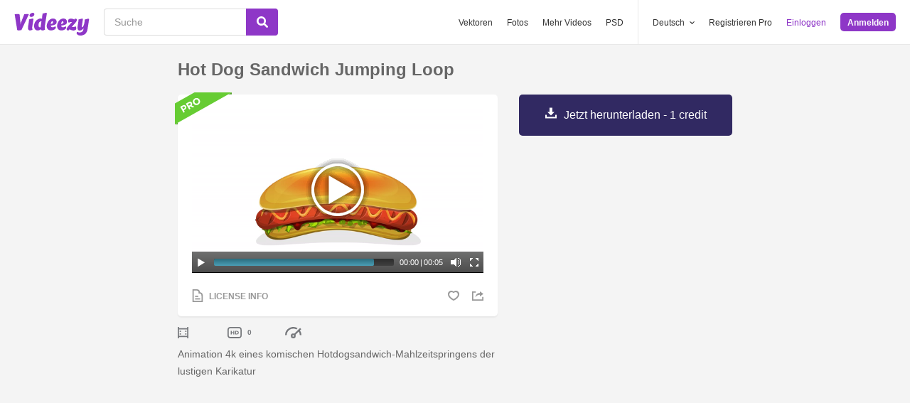

--- FILE ---
content_type: image/svg+xml
request_url: https://static.videezy.com/assets/premium/pro-corner-ribbon-3-7163e5b4bd647ce05359fdf0fd86d76e.svg
body_size: 23761
content:
<?xml version="1.0" encoding="utf-8"?>
<!-- Generator: Adobe Illustrator 21.1.0, SVG Export Plug-In . SVG Version: 6.00 Build 0)  -->
<!DOCTYPE svg PUBLIC "-//W3C//DTD SVG 1.1 Basic//EN" "http://www.w3.org/Graphics/SVG/1.1/DTD/svg11-basic.dtd" [
	<!ENTITY ns_extend "http://ns.adobe.com/Extensibility/1.0/">
	<!ENTITY ns_ai "http://ns.adobe.com/AdobeIllustrator/10.0/">
	<!ENTITY ns_graphs "http://ns.adobe.com/Graphs/1.0/">
	<!ENTITY ns_vars "http://ns.adobe.com/Variables/1.0/">
	<!ENTITY ns_imrep "http://ns.adobe.com/ImageReplacement/1.0/">
	<!ENTITY ns_sfw "http://ns.adobe.com/SaveForWeb/1.0/">
	<!ENTITY ns_custom "http://ns.adobe.com/GenericCustomNamespace/1.0/">
	<!ENTITY ns_adobe_xpath "http://ns.adobe.com/XPath/1.0/">
]>
<svg version="1.1" baseProfile="basic" id="Layer_1" xmlns:x="&ns_extend;" xmlns:i="&ns_ai;" xmlns:graph="&ns_graphs;"
	 xmlns="http://www.w3.org/2000/svg" xmlns:xlink="http://www.w3.org/1999/xlink" x="0px" y="0px" viewBox="0 0 60 34"
	 xml:space="preserve">
<style type="text/css">
	.st0{fill:#549E2A;}
	.st1{fill:#66CC33;}
	.st2{fill:#FFFFFF;}
</style>
<switch>
	<foreignObject requiredExtensions="&ns_ai;" x="0" y="0" width="1" height="1">
		<i:pgfRef  xlink:href="#adobe_illustrator_pgf">
		</i:pgfRef>
	</foreignObject>
	<g i:extraneous="self">
		<polygon class="st0" points="0,33.9861984 0,33.9999924 2.9849854,33.9999924 2.9849854,32.2860031 2.9849854,32.2750168 
			2.9849854,32.2709885 		"/>
		<polygon class="st0" points="60,2.1343467 60,0 56.1598129,2.1343467 		"/>
		<rect x="75.9753113" y="-0.125" class="st1" width="0.0080032" height="0.586"/>
		<polygon class="st1" points="0,11.7000122 0,34 3.0336719,32.2709961 60,0 20.6546288,0 		"/>
		<g>
			<path class="st2" d="M9.1251221,21.5722656l-3.5263672-6.2338867l2.546875-1.440918
				c0.7333984-0.4150391,1.4267578-0.5449219,2.0791016-0.3925781c0.6533203,0.1533203,1.1621094,0.5532227,1.5273438,1.1992188
				l0.0097656,0.0170898c0.1982422,0.3510742,0.3125,0.7036133,0.3408203,1.0581055
				c0.0283203,0.3554688-0.0214844,0.6875-0.1503906,0.9970703c-0.1279297,0.3105469-0.3173828,0.5986328-0.5673828,0.8637695
				c-0.25,0.265625-0.5507812,0.4980469-0.9042969,0.6982422l-1.0429688,0.590332l1.0566406,1.8691406L9.1251221,21.5722656z
				 M8.7462158,17.7070312l1.0859375-0.6142578c0.3369141-0.1904297,0.5517578-0.4287109,0.6464844-0.7148438
				c0.0947266-0.2856445,0.0644531-0.5644531-0.0898438-0.8398438l-0.0097656-0.0166016
				c-0.1699219-0.2998047-0.3994141-0.4755859-0.6884766-0.5273438c-0.2900391-0.0517578-0.6083984,0.0209961-0.9560547,0.2177734
				l-1.0605469,0.5996094L8.7462158,17.7070312z"/>
			<path class="st2" d="M15.0714111,18.2080078l-3.5263672-6.2333984l2.8496094-1.6123047
				c0.7890625-0.4462891,1.5146484-0.5771484,2.1777344-0.3945312c0.5576172,0.1533203,1.0039062,0.5258789,1.3369141,1.1157227
				l0.0126953,0.0224609c0.2734375,0.4824219,0.3828125,0.9536133,0.3271484,1.4125977s-0.2470703,0.8828125-0.5761719,1.2705078
				l2.7841797,1.3720703l-1.6035156,0.9077148l-2.46875-1.2495117l-0.0175781,0.0097656l-1.0605469,0.6000977l1.1337891,2.0043945
				L15.0714111,18.2080078z M14.6290283,14.2299805l1.390625-0.7866211c0.3300781-0.1875,0.5429688-0.4125977,0.6376953-0.6782227
				c0.0947266-0.2651367,0.0673828-0.5297852-0.0820312-0.7954102l-0.0107422-0.0175781
				c-0.1621094-0.2880859-0.3828125-0.4541016-0.6572266-0.4980469c-0.2763672-0.0439453-0.5830078,0.0292969-0.921875,0.2216797
				l-1.3652344,0.7719727L14.6290283,14.2299805z"/>
			<path class="st2" d="M19.4786377,11.6245117l-0.0107422-0.0175781c-0.2470703-0.4379883-0.3994141-0.9018555-0.4560547-1.3911133
				c-0.0585938-0.4902344-0.0234375-0.9619141,0.1015625-1.4155273c0.1259766-0.4536133,0.3486328-0.8823242,0.6669922-1.2856445
				c0.3183594-0.4052734,0.7119141-0.7392578,1.1826172-1.0048828c0.625-0.3540039,1.2724609-0.53125,1.9423828-0.53125
				s1.2832031,0.1640625,1.8398438,0.4941406c0.5576172,0.328125,1.0019531,0.7861328,1.3330078,1.3720703l0.0097656,0.0166016
				c0.2480469,0.4375,0.3994141,0.9018555,0.4550781,1.3925781c0.0566406,0.4912109,0.0214844,0.9628906-0.1054688,1.4169922
				c-0.1259766,0.4541016-0.3466797,0.8828125-0.6650391,1.2880859c-0.3173828,0.4052734-0.7109375,0.7412109-1.1806641,1.0068359
				c-0.46875,0.265625-0.9589844,0.4316406-1.4667969,0.496582c-0.5078125,0.065918-0.9863281,0.0356445-1.4365234-0.090332
				c-0.4501953-0.1254883-0.8681641-0.3398438-1.2568359-0.640625
				C20.0430908,12.4316406,19.725708,12.0615234,19.4786377,11.6245117z M20.8985596,10.7978516
				c0.1992188,0.3535156,0.4638672,0.6347656,0.7929688,0.8427734c0.3271484,0.2080078,0.6865234,0.3193359,1.0771484,0.3339844
				c0.3916016,0.0146484,0.7666016-0.0800781,1.125-0.2832031c0.3603516-0.203125,0.6337891-0.4746094,0.8232422-0.8134766
				c0.1894531-0.3378906,0.2783203-0.6992188,0.2666016-1.0830078c-0.0107422-0.3847656-0.1142578-0.7529297-0.3154297-1.1064453
				l-0.0097656-0.0175781c-0.3066406-0.5419922-0.7470703-0.9018555-1.3203125-1.0810547
				c-0.5732422-0.1787109-1.1328125-0.1132812-1.6777344,0.1943359c-0.3583984,0.203125-0.6328125,0.4736328-0.8212891,0.8095703
				s-0.2773438,0.6953125-0.2666016,1.0800781s0.1162109,0.753418,0.3164062,1.1069336L20.8985596,10.7978516z"/>
		</g>
	</g>
</switch>
<i:pgf  id="adobe_illustrator_pgf">
	<![CDATA[
	eJzdfedi4jq36H0B3gGSkEBormCTSg3pJKSRRihOwoQAMTB7z/lxn/0uyU02rsCc75w7szcDlqwl
La0uLSkaqTdShd6oI6XYNBUORaMlWWpPR3I+jJ+GjweD2WQqo0ex63iYzqUpqFQ4FlpqxTtJnvRH
w3yYodM0Lqyit2ONz/Y/w/D1rCMN4uFYHJ7f9KcDCUrG8ijVHclDSU7J/U5nNEwx6cnvj7gGHFor
t6dQk6YydA7+C9NMnhPDhXNUoz383Z5M+v+FyrOswMKz4mg27PWHH8XRv/kwBa+Fc9kwx0NJrX8t
TczFaYrKZUWKY8SskOOhcppiKVEUGAY+KD6c49OiSFMUJ3KswOVyYY5L0zxv1IBmy6Pu7FsaTuvy
qCtNJqXRYCRP8uHSn/YwfN7+gJJ2uCkNBqN/wsVBu/sVAoTxrWp/IAFuvtvTMM0iTBWOaaZVnPUH
vYvZd0cCrLFMFj1mW7jJ2wm0Bc2i7+hxrnX8DU8a0nQKwwGACNvXR0WyGwgB6G/s6Vr66OOZA3y+
xNVm5dH4uy1/TXwgImutAYgw1VCavJG+xwOYLoxdVkjziBB4U0u2T9W3ASf4zRTL5QDxDFThcxRL
s+EUAz0QAT5F53IUxUAzWbJHQpilebJHtNKkMTnS7770Tz58MRpKygwU5GlDoRyOoyjlUym5ng0k
+XbYnwJm8BSIyhScj3rSAOrr71cHbYx5/Jc2PpUKN235Q5oCzY0GsynmCkGDAFN81v4jITrBrdG5
VhFmaAhwhlPobqv/3vqt8FLrY5pHVK/043IsDW9Gd3goQNocnc4JpnnigCsZEWiKE8K0gLsD9XhK
7yRtfKqQC4OpJA9h1jTofw9UZdhrqTJC6pHgeAwOAdPwkgNyrgOBX8p9QEweCCAHdJHjSCpQ+OBI
7vcMNsgxYUH5wFORBpyjPzQtMpQI3fX5RMR/clmaF2iO8fNEwRqQxBQGpc0r0yqdEyxKpc8bMC5A
Q2n0jehygiQWmnlg28HoQynTv+MSeH02VnCk0AiQcF3uD1GboQtcIrTqgxkUHcmj2fh4+D4KxRSB
fdYfSmGlLIwLQfriZ215+s9I/oKfxz2pbQijdLs/jrs22fiSpt1Pa6Pq08WbrbennyAfpWFvAm8r
z5SfKijc89+S8sy7vVJ7MOh/yO3xZ78bLsqzyWf4ZjQa6G3blOtwyDJchN70NQTESJdDZSzzMNUK
VnAgSJR3/ofC0t+xgwOF/1tgAGvKktEE/qn964Puuxijdv0zF+kA1McBevjfAeNO6oKhBoqvF77s
/IIfiFmRJRG+kdtdkCnwW6/jgxBBWI+hOrCmVSZ4ViCKfFN8uNLrQ98cYLnWafzTBhl11u/4EB+N
P9+d0aA/+TYmgHhSBznX7w6kxp/JVPr2bq0svYMYJKgXP60Mf0uD0ZggSaWeD1wM2sO2bBn8GcZw
GxSD0SCqKE0f3FpETPTeH/aAthqz/lQyJOToe4yM5TAY72MJj1qr2dAb5LFKJzRSKuWuqkSlBBlf
0z8DaRLKnA5H/wzxj3AeBjgcDcNg/sXDmYv2txROhjKNPhiVklaDCl+GSBODDj+0Q5r1RYUf/sCP
E/jyCx79gwyS8/DTCxXuweOHa1zxoRfKKHjaCYUzgHP419KLJ3jang2mL0G7ARDSOU7MMTSXhX85
McuDpZDNibTIMTmaz3KcwOEn4FNksxzDCyKfRRaHSNEcn6NFiqfZLK0Pp+B/bLTD2DDWYZoMnHtO
XL09AKNFwiOsd1Y8Jqs3gjH48F+hOS+l3g3Vi3pntT4FIa8zaI6czTlc4AqL0DFNKUWKWEDN/B/1
MTRkeejQuNpXzUUBN7cdirYy2m8gMvSr30XYaMt/lN8P52cX4IbYFu6EY/9+D4ZQnAJBCO70bCqB
NZVEVQuy3P7vaWIF7RO1up/gEcvSUKnDhDPHgBm9FH1M/yDphEpjm8NJa/L+zw5wbQMaH36Ya/5u
D2ZaVfR84lBvCByvVFM7MjH9+vv4dRw/7Tp+71FPBv2u5GfYyf+5szwXm8hcS+2B85j/+JnlP3Hv
If/VUaFIk8CyIC9pjs5SjNeo/un3pp9+RqZW/M+OjuXSNOM5U59S/+Nz6mdQWs3/7KisMTGP4f3r
S9z8pwcFIqYIjoTzMDqj6XT0fSa9T5XQjJ9Rzb/jX57+XWHYGM3kroSjwn7l4t/r0Ps//7tFM1bA
v9vy5H+wBv4PYqfTx0sPtA/kABIb0vQCo8EbQ2Tt/6z0iIH75tRlcnyDUfdL6vkZm1bz/w8DDGaq
3+4M/rfbYMEZPf/bN6ujqv9hKkbD684moLP+s5Ls79FhftJG4QzkdILo+I+rPo0voC//g7ryH0fL
tzRt92CKlu2HuGQ/1ntqUMIPlROVsZWswkbLzQVZahdwwHdealsYXKB5lrCvxbBAwwc2seujPlo1
bIVjeKWWNCk1YOX+ZDxo/zlvo8UoPISCPO2M2nIvjNTv7bDfhW5rQzE0J60Z8fXCtfJkbuXb3v/E
fbqWBjeja6U/uH/10aSPBoVLGXuvwbqS7rs92mKwH0+0Marxrot58tBqYLyrmEEdQn/C2hdikht3
Ry20Klsc/fvQVOs/nUu9/uw7bKxsv8yjtHBM02E9lIXXMMPq2qgkh+uyNJGmYQLvPKVhvnAshs+l
yWf4uj2ZSnL/v3A4kICmupSU6Y3L2XQ8m3q8o1GHXefO2sOPGVoGqY/GKKqO6vMMxwj6OyJa3lRo
qIu2A4SZ8IcsaSxmpV9Km5bv9uTLMlOT8chgDuVRe9BXxT+nAgQYsjrUrDbScbunmkI5TYP1xv20
znqF43BhNh3paJDM2g6NYSq3h5NxG0RD9w/0v98LT/R6nuPt6CIhy/Ms71yVJlHjWVfWDDwdHXiG
NDkS/hqCETiC6f1QVjx89dWr0T7QRnsqwZgkbJb77KuBAqJdMTxuj4GuJ/3v2aBtEBzt2JKFInDX
MFfIv6XwjfTvFC9itTv9QX+qMire4aQ3qJGvsgeqoc+hzhXE6hraIdGqDkYj+fL9fSKptMfxQk4j
NtvKR8YUcrxTs8ipr7a7UmH4MdDILcvQTg2j6kdm0nCpeU3MoW0ltEtHqSHQIpUGAcpTlMCwohAW
OI5OUzTPiSJNw4dVd1ibakzbumhVBy04IhPJRKAZUDPT9rCrsY+gSVCKoXlHjF2j2FXl36muIdHC
jVfnuu2BhZmtVW50fU7SsC1wT7TiWkWd0n0ODM0YOS6WyWVzbgRGQHDENO7K5bjd1fnArVlc2xfd
4poWwnXuBQ5dkZ0ghQoVftc1G0ipAdpgMwUW1hSVU6MlaTAwMa7eYpZosT2c9sOgHtqqfogpeysJ
Jf1VOK7OBgNNIqgbrKDUX1cnU3n0pTkfzihQ5AeJA9oRuWhkpdFMIwTGudUa2mcwGtaIgK4n2ejk
ywuiQLuIjyIpq53pBa+S3/UnfUXaIkGgv5biNTvDmTnBTGujH7hzd+1hf/IJ80IIEtphBrqD/hjU
AXLE/gV99QGzpk4DTRG2CvmKjDV76jfeoRHutAeG+BE4VpeALAeWpcDS2SAS0EAGmj+zhLIfwFjT
WKPfkjxGq5sTB2mcE4NJYzR9uCs3ozGByVyO1tulwAIAr0AM3K7dFC3dYQN55h47Up7huhwPe9K/
Dak7GvZWpMt07BVx4J1EoMjrTdMsE5hG9JatJLJ0nw0EznXaLw6rfXmidSeb07vD8XxwQsHdsaMU
p85g7ncTJc5yyvktm7CXvl8ASjKVf8cjeYrCFYUJGHaTU0nz6nS30uLNITccvDlS4MbwNne0oda+
7r2xhLiD0NYdyT2pN9+/cOZiNDUVa8L5DKSW5noely0yBSAhg1fZzzdfhhyaU0m2WNRQUPnuSD3F
05l/q/7xbtF+8PChrToPrNEK3gZyQy5/aSXV0XDqWHA26hJ2PkP0aghusO5O5IwCsO67/Ynhvxol
5ZvyfF+1rfQ2/jHNhMHRO5LbvT5yZNrDnuowu7nIykt48y/aT4lewm6G9SUzJDpcqTcCg1Le8oZl
NnnQOwVk7BSQsaOj0PChlCFcWlRNznDXVMAKTWSUXYzhIqkjSUWGWyshFVxSVfC1SQWT7t1wZKi4
cH+IlTaKxWgBMvuYCBEMwcBcAiCUtWOXqnV2oxuSZmwhV98WWfbNNEgjz7u7CiLdAjZWpFunxex1
4xpzI6Ln6jhPh4ek0cRrxoimZ36NOulOf/rdRmaKlfAUYiWrjz++v9IgSaXe6P09rSxZqw6VY3Wc
P2OtTtv0xdz4bCKBGC+inwa65t6Re/IkLQ2RdO9ZwpNz1TSbbOLS3r/jNHIm2iaKcag4GvdmHj17
nw27QUKCFghGzJix78JkNkYTN/nnE/hsNLbGquf6oyzYOE9B9zut2avd7z9aXPg23UiH76UOUB1I
2174Oda4v6w/x8O/Gfch4OZG732rX26pAxwhzdkOc8jujlz7/Q19UCsItrQ4ltN9tIk7PdUQZQeK
wMBo+kmoTbtOIefEtddgrwLPT6ckO7vUU9xMFw6BMfSUwLUHsiaa1HWfoMl0kMYSCWU3fUvOjWLe
lIm9px5VcQCv05YnvoXJAIw835VlwzLzIXhcJxxXHQNd9IfvI99NEh2wm6j34TTdGxgkaQdYqTOW
30ekQrCtNpl1Ji4zPgbGBn2ABMFcWNVSr9NH2sFsXlmqDKTfKAXVBdhQ+mgbC1SOPRpO8UYHnxgN
NP/6jLKUAwvIVn2GjTa7mh9zNW3hK/rD0B6EOWepN/ls9yRZNyTcORCPC7TwFCX7quNPG/sA56oC
+yMLgdiy6EjUGFtefCp78oZJuzrWmiAfwZUgwDgyY1C3Si0TYorYODQ2oBHFtzUWtJ+LrtxLT1BU
OP3bRXXgSt3hxI36UCVk3A7a4/Snz3q/XZQMhjkedP+415mCr6sZIX7oSFHvhr517qP8oePEC3fq
eO0mC1Uaq+utzhhGSkbVWqqu0UwiIoXEzYoYDQYSNmwv3HUUaEfSwPGh+5Tq43HPX+/1eh4WhiHL
sjTjVJVg4ZzoWIvcxutHmY97SOsMDG2OMqZAYPTCnT/hsgxSW/YgJABqvM2LnPtQCUVoT0fWofKO
Q1UaJL0ElxZHxCqdc7VPspqd9Yn8H0yUHXV7q5uj1JMm/Y9h28NH6gacNtSyu/GFW8SL0u79wwNp
TxR/zqW5gawbnOORHiNgnKTQSEaBDQ+rDzXqbu/oPRyZBJQtSNBx48+R/F/u8PRwQwcdGuFD5H36
mhDsKbWHQ20Dwo6+9owiGwWtYhh5205Oum1MwWck0H5aBwNtddyfYYHe1N4A0vmY28g0Bwa4j6jo
1Rv3iZYldDaDhAYnu9dE0n0uAmytNPnqj2GSh192M3Iy6qA8TWI+yHgXDvG4hLvIgCLO6kRKZjJu
d+2Dmg0wxZXDCuZiOMBA+oaZev9faVCX5HepOx+aarR/S+egT/rjgVQwT6pea251+w==
	]]>
	<![CDATA[
	c/RPrd+zxujmqg01zjcivfDo/hNY7nz0G7rdmkgf+FgFp2poHX0+WGZtBWyvT8cmynL7H72JnXlK
NxIuzZl9aFKVjD8UANPKQhn0nHyCuKfQKB0fC3xZQgyAWk3s82+5xMFdJ0NlEuepxMHnlEXfGG73
Ks/qBVf6N1ywwx7cTIvld/Hoq7Z+vdcuv1PNfb2USexdZz8jcba2F0lltq5D0Uhi/2s3Er94FCPJ
zz4Uvb2nI4lZvhFJnj+UIynqnKEye80YBs9HSvErbsJMzqFz5S/u4PJtny0KrJB9zH4/7qbeqqPc
PUv1jFKq1pJKoags7+91CsnxxcnhqTjZF2q79+nq6JG7q8jPj1T5sdq8qe4V9rr0diE3VKGwG8GG
BhhTBifLXCR593ocSQkpIZLophtoVAJ6VokkWz0+Eu9/DSLxabGPhhYnh8Ylr6kM17jWISsDV8fy
Fh2EoqjmWJ2NvSanoLU4mlwo39QXzybQjTIAePjKWaugbsrP7ScuzZ4Js8T+UWTTQGo6MxGOQlFm
1nzrwIOjAdXbbJbJZncmD/JLvHyOOmrqHqAa3k08cmtMfhteozEqLwmgL7fZsgE0FLWA5a/YL9kJ
6Jv88jO9dQBa6mSv2ynGDijM/kS4p53GWuPEaOHLHuju2uZka2M0tgMqz97SG7HOxvUzBqrMCwGW
qlIHuw5As+sbws67aA+Uaz5T1ZvilR3QUHSyVh3no5f982u7sVJH66MzR6BbJ2fcuRN6b+XnLnOC
gMaBkucQvHbPRvnpFrzIjeZmNb+xrwKtb21Z5pS7yR0NMFBgrk7FAIq4cmfyIr/cdTDNx+eB5lv8
be8jYwv0NXVz4Qg0l3lvbGGgoagFLMwqsOgkn5jYA63nXrmHz7OkHdDJ1n6TtgMaigJY/jO+VZSO
7MaKZrVJVUXqwhboWvUjt3H9zVzaAaWqLy9VDBTJZOtYs+vRr+F5yQlomzpKvt3ZAz2iCltSLNe0
AFXlmDxdTx6oY22mYhamObjg9p4VoJXnr6oJ6OMudZZL0Qjo9hzQmjTCnBqKAtjc2DrWs6fHtgPQ
7Hruq1d9dQJaps63X0QLUICigD3+yR/+ki+ubYE2drZYR6CnUoOlHIA+pahGK74GUGzHelqTLp4e
4zFboHdbww9HoI3PK1X6GkARFBXsEXV3Ot61B3rGRm+rh7t79kDHJ2uOQO9aR2tTrPdtx3pJ3R+c
lu2Bnu9XWq9XLy+2QF8uv44tQDEUFeyvJt+rOgB9FqiXySBlD/Ti1/j7UhRYW6Ct4xTIZMexytFG
IuIAtHlLVfrfJ7ZAhYvUWuTwJVUBoPkfDBS0mCGVZq1cSwXaYeMWpok/nrW3MVBmaz9WM4/0jHrb
zhcQ0OScpmn9+glFN+mT1g2A3ZOtonAy2txTgU4PEpaRRkDRxxWgxSZ9bBaESXlyux9BQNMYKIyF
lErHKW2spakFaGKntpZVgB7QpykTUP4zOeYu3jBQdiNfOjUD3UCSv90ZIrCUdaxyQRpp9HsSscpf
/le+qALNX6Ut6F0bSW83inqT2q2sxbrga7ebr6O8UW4pbV7R33dOpZ/I9prZlaqSH0RvedPhbZiD
zUQpqpb+knKW0qxAt7R+T74Ea+nwc+0hFHUsz9WP88+OpQKzff3mXPrZft0ySi0Yy64XmM3HruPb
Z4nhAeNc2rl837ErxRjLrl+udTs1h7eF2mZt93ailL5v/YiWtm8T/Z1faim9lreWdk4aQw1jNuV3
5YRmZdqU3kc7mYhz6XM5v2eUzmHsLfqa23B8+9e0Pq45ln7dMcUru1IVY99f1f1Xp7dhuFc7vGPp
CcPtPziWdoedxpkzxjYjm8fP246llcJ5R3IsPWEO1mhnjBUizEY87/A2X6Mqe9vamPOxHUtp4uZq
cqCWltK7Vq6s3bwdbRfsyjHPbm8caOawXenB4+ElWQquGeEZllLbJWTDbD2VDOeMdM2qLd7FNWOm
G8jzLUVSJ2ITPN9fN+gjjZ5VI8nydQl93IOoEzeQNa46g4qEUeG1r4ua3JTXmK29ekrVBnSU1BD7
6yxi8ZNvxdkB14zgpsy5MNwCN/JhhmQyuDsA8X1Xh7ee6e914iDb1irI3UmZhDUJNLHLfFw5AM2u
r9+OB0+k3jfAInX76AgUVNAv2hEoVX2/aNgBVfkFKcyu3VgR0B4JlGtsEECFi2KDANrb3Fw3gE7W
P6VrQu+zFgTv/2x8P2lAjwYmoPGmI1BA7x5jB1S1xrHvoI+VtSAY+Q6vDkCbL84jXatOOJPeN48V
+w6OQJHv8GkPdDeStgOKfTEM9mzLEcHYInEEiuyRG9OcSqIGHn9TZx+MrdJj79u9plLvdfY99KyX
Xf95rTxckhLGoSb/qdKdKi+KMObnQoKISBmM+xb7Nkd7QPxXZzIWLoCWxqEqk40XM/31fNL42B/H
ejeqq4/jVYDU/XF8d0zEj1AD+2Jt4xfuw7549FQGsdWuIMis5vERHdivRNWP5PlIBYANaA2A0RsY
2t5YqWKKlGGhV8x8SuWo/nFt9izUkNelXr2MoByRw307OdC6fFuHn5vImZtta9hRbH5LoO4K+8ib
BAotmKdO+GgUfyCSvPfq0pd4bNelUFTtVGu2BaR7nmS2DqhjI2JjCVRipDMvs+KpgXR7lKMPtevc
SIkpWUeIYgARH+PDH57z1wDv1XsG1/XxbTuODxm+t47zhzxxfzOI5m9koVBPZKlNIetivjF6u/ir
6tWYH2LfSel6f2nKOnr+ccd7yD/mwTR6XJBzzLwPyGKKj+LJgsgyi564IXpUvQ/9ea2Yp5ZddDYq
z8cyiUBoT/PETaS7iYWPA+5eKzp6HXqTrCSVDxV3WqR3nmqbKTNXkmLbnitxLM92aE0LV+qzEWRo
7MHdzbk7otG8HJ1uon5fO3SlnPAzKqme3lRnf47YKxjK3WjpASFX8IHog86EZgnzFt+E7j2UHaYp
OabbG1s1Lwp0QAuCoiKGckRM5nOU2NNoR6dkHBCyxzFtaUqPw/hrzMx32/Mqv1214zocUQzKd+21
h5nrTK7TyVs6iT6e1LGoqw1zhAGSMVY5dZxQbTrRB0ynEcSep412FaBYpCDZ2OWV3imiZzCW6ZFt
v/aPOhO7QQIlQ/khJU1vM3NWmMuUJOanpHfkqONCUUfhY0/TX8LE0SBwtBh1XWmaX7Bmnqauisk6
v06ze4QwUjNbsBbF5Nt66h2Z5bRVLYUU0jUUr0unpgcnDl26vFZ749AlMnahdMrZpNOnztf8iRsW
m3/OsHC3+U3zN3Q36JT5A1/Mzwwe1b+XIQZCI6PGGsNVUZZJnShybInGmu5OTDCMedh1wTDWkleG
MVKiLYCxsWkjQk6ec1yn+1YhRGqxINZxLYgreO0gx4oPnxG/jo09V04P1lbGlcWHnw0fjrJi818n
iNVcG+wc0KdnfrFj15tQlCk21zaXxM7+RFfLjjLZsCnsTcOat1Dw6AiCAl3x7+I5d8RFCoSifnFi
ti2DdUSxLmrebG/xDBMOWvOjhkLXTxZSMXwxO99QWdQ0gtzXRovMy6STJsLZ8O0YUXzFNUJiBaBs
NZjDHViCfoIahPBA7KHuVDHP5TE2PAL4w85dWvfy930LgJdp1CPOQtCYuwA4DiIArOMz+fswwq3g
SLdHuclSsNUvFqp1suV/HaMFwXsf4wtFPWewPKUrL5Mj//GMeZ9c9fiA+j/ZlSFrjsFtYxe+kGXD
4o7EgCnZhCwzi7Mb4lfGzOInVha3ddJM0SWHCAlQ7dqysYQTIyRrrFmY++Pbqfg+MdvvjhESU1DW
aWhbywxNkfwnaFfDuac/7BbeOKBPZma1zJp1pWeAA3cZ6OCHWXBABCWfzGnVBeI+3ydoYbhpQYuN
FvNEjFeszyIKwJ+3ty0RdrI+sEOIAlOkwWxKH86U/WOkMQ104CeY6G1KnxqmtBO/+MBd/irq3htD
DWpxSydFyB7c5ra8KcJDDSr8cmpVhAsNLe44tFDUp1Q6nXOUA9C5QcnjU6vmW2hAEbPKc4z1uQqA
g9soH1wAmHZBq4hpWcP0C9mygBtd0blSsj9bFi1WbZG7N9Co4Fnc4vEtyncl6E3aT8Rb8/jsR/3Q
sC5BLqbtsDUOja0q3oqamme9oDIZMY2PRQoLpZp3p2vz5qj0/FI8bsVwI7XdHQu2Y8OBdq0oFqxL
O0usVBitgL8fWPM5NmZeH3S0LnytVKB0gmTMbG+W8BZXR85RV0V9xr1KeOtqcHVj61eixph0wDU+
R1T+krZRHMYBmQ7L3K4SbfIVn5Nok69EyEN3+5VogJjDH4958bbmHm6XkWiWCDw0tjKJdmtItMUt
JRSX9ivRXHkf5m0FEg3Pvjk0tmg77hIt5L+d5ddecTsu60HJYkxfx8nYco55wiweNF5HJhaFiKVD
eytF3eil7UIEj2cuNo6emRdgF95zhRbBfQkhZJkha9zeZC0Bn1+6S0bfQhZorPJ8F1naqtf61Vxz
Xnv16TQ+3C3oS5vnBc2bZVvTIkIBtWIy7MmIYrB2XLdAWFpx2qmC25l3qRfpTT726LrC62qSWxtz
C2TZ7R9z04YwvoRVG8KzlDvnhPxrw/bate0WgUAe38P9aux7pSmzLnSkMT/a8N6vax2KupHI809w
+35O3sGshaLLa0PUjrsu9KfFcDs+7Xs3LYbbWdq+R63Y6ULd3w+mDZ9/3NhwThcqkStXbdiaXylG
z4JsAkTz4qgN8zGf+7CMbRj2o8e71Fqyy5SQqHSwBUgeerDjbbOP7J+7HwJZusq8OHL3gy/u9hTb
KsZ8sbi3cwkzmbbjcqddag52DeDzLuOPIrwjvbhTPinCnrnMagntUiulU3OKqZR27nIgJ40pPvRm
zntH/excM/fLeRUAeXwB2AvvQFndblvUmPfqjZ+1G9RUKMpu7JyerYCIS+mcr3iy09qAeS5bfix9
pSlHH7npuvnWRBG+usRY1sQDbnxVGNfQZ/v8+dDWs9B5H+fLTT4iqeFVSzlEJVVgX1HmXMVvDp0+
nbYZdPiUgBXk0Lln0IWiq8mhmwNqyqBTpOXyOXTuGXQoW3AVOXQKrzll0KmexdI5dO4ZdGq24NI5
dLZA9Qw6u2zBRXLo3DPotLM7ls2hc8+gM3Lflsuhc8+gQ3JsFTl0VhFl3g9tv14ZPIduXpWR25Fx
hMQpE6i+VfXyoEmfzTkPCEFx3+xi6pRLl9z2T4VU09BXxlR14rrpyTnEZF1JLFvtX088OVm/T2VD
12t7FRbEkyXENL+9XcFSyDsNb2fbRLA2+8z2OjH3VDC8xofS8H5Jd6uhJ7t9WFb/xScd7KQCjY9Y
f5lPdjNHrpyQ7t2ljGVlZBGkq13yily5dcoxaU5rwjtlDtOYN8FWrPuqA0f9sCeenPrdDOK+FcQx
aGyN9PoIG1eCbwWxyRVtptaXTnaz2Qm5WLJbkK0gjjmJyfEyoSo9Py3jYvMHQIzzVg==
	]]>
	<![CDATA[
	EMINCfnwjSqOGVo+fZqxeRfBGz2/ZtNhfrzo3J9MbleDu73209lhbTdQahHFQEmm7bVza9ahe+AM
z76Tbw/IclnL9hE408KGmkbe/xLGljAJvH27onQY5SQ9J7PLKw/MkgXmaHQtkMc389JIAfL4Ou75
L+umoJVzatqayx54H8dRmLr0ue7UpUMix8pXQpPHHvgAuwh6R+YIpo056Hv+ZCOC6WhbBmjMy8eo
4HN6/TXmlSLj1i/zqihqzMvR8D9II7y6Aoy5p4kGxJjXUQgeGLNkzxQfminzVqeaY/aMX1tWy01A
UV+fzG6r492z5fSTKDya+Frz6MMb80qjjzc73ib2jddW5ux91MyBXbuzbnRnz7EJL/Ew14BFwnzU
3A9HIWc6QKKcNWfEe4ZalF+Px4n3UYqb3yCDEz7tXDgnv9IZHV6psXZrMjY2PwzIk89N0QCXrfx5
fKbwtSXHqjwN4mY6Z/pY8O5GyR7pR+7pcSapo585bJfTNpk66vNA9tgxGsuKOP7XsYXj7ewxf3jy
Gd6xGNpz+5NR5lhmNSRgOIV6brW/Ttl0ifHRJWLnsFsGWqCIjGuGHbciPHnmvbp1yhyRSc9HZL5P
HCMyDjTmEJE5WTAiY5Yw9OnGaiIy7EY+veknduEjInOyih1E0ERsBSmDR/Xvpc9Tgjn3jsiE/KSh
LR2RQavV4g+3CsS4JOfM5by7bXZBSXpmlvO5pUTTyJY81IObKWU2lk+98lDdjGXyJAr24DaxviQx
jE/tQjrmnSo+vRZQMr5SR/WQjotGhqHlY0sPDZu7BO8vQKEofcw5umQMKOSdV7f0uWHjU7TrJsC2
Wadpirjv1vO1exAhZpnUUdJLOnUNgnom11k36tWJdVSdktFT78WHBfPhgp/Xt0g+nONa0krz4RCU
ZZNRvfPhfOZZLJkPp+dZmDLiFs4ecciHC5iRumA+nH224Krz4byl5Sry4XSrb/FUDR/5cL7PIVkq
H85mXn5J26vOhzOf0K7lDi29rKPmsS2fWY/Um9/FIWO12ilkiRpbdk+kIfnvRr72RHplfLF22J5f
sXIzA0rzGyQWykbH7SSXNZtLlu0MLnni3u2sJJML7WVw9JsDnUWK7DGUXOccEAu64xlZXtsWJlTs
MY+J8MmGd44etPkEKs9cpgXXaG0iiqixVW1Nbo4xEy5njSNs+/EWPazx0kpOA1ayBcseiVh+2Ada
cWYf32d3lIz9DcF7Q1iwJfcjgQPt/LYcCWx/9mCAI2biyfkYFko9MznUNvli/vZSofifbwS6ybHA
Rwu7ZaS211q2aaQLZKS21zq2AYNgGan3q8lIff5ZRUYqamUVGakoX2wVGamoneUzUlEr1oxUp2Og
vfO37uf8a9OGBSQtPbcZmdkwZcOGD+5xLf+7bZdJhbPTYqtPhXOcl5WmwhnnwPtx3BdNhbPH2KpT
4Xz6lUumwoV8d2qZVLi5HRELpsK5G4ZEbnXTbXEl2InwJcsGCevKSPC8Olu3yLJiE4r6WLNBjfk6
qctpT6DplGZobKnwJIkx0xHDzmtJ3osLOIXNz/lq6+p6pYN66EzclnD8KwflNK3m3FnfQfegkhGg
T+XOuKT9HhJ1DvAFmfuXn0eDu3arvN6bVarixuFr9Wa/XjnMTLdK1ZuDXBNfZ15+rMiHhVr25qRU
THdLpWLmFF1C0Bhryig6sMZg1ZiTORvLJe9sN/LkfHObcJWvmyOK5mS3ne7lORl+JoDyn9vR3cjI
KdntwSXDbrJW7WVIBrEku90UnTPs0KXabSegb64ZdkcpkQBqvc8sn5joQK3Jbuiqaf1WQzIBTLmP
L+aW7EanHYEmdne+nTLssuvrP9nZs2OGXfPJLe/s2y3DbnRzYwdUu4/vTPrsOWXYSW65hFcPzkAr
F09HhC9mRfDGkN1pOQG9miMlYFcVPP6m0nneZvbta+74apF7PnOvh6Co+Y51paaqOs+yNqaoxrjV
2cCqTt3OUjskdtv6PPY/MZzbJl/fHLnv2Qj5zqPxdYg7ETVxu8fqx71TvrtkPs7dc89V4Jvk7Kxf
RVeu8iY5O4WorCN7HLruF0+OWySD7Ycp+7hxxGRgut77tuAlcnZNYdI02TCL0oHnZSPIhpkfoW2n
PO4acOsSoffLQTdTunTJEjlegl+OJI9riIzNrmQGxGqy6ex6aF1NWD6bzi6Xbu7OlKWz6ewCXtpd
nKvLprPLpfN18mSgbDrn9cpVZtM5ScvVZtMtFbX2nU1n53zYUPKS2XQmI0HNpTPz/iqy6exy6ewk
zHLZdHZ+c2jl2XR2uXT62uvKsulUw9CUS6fttl1dNp1dLp0Rh1lVNp3d7OKo9Uqz6exXRVedTWfX
pRDRn9Vk09nNn+3Jxktl09nl0rlbSotk09k1FQrYmHc2nc8V3iWz6axNIYpfFcbcbcKAGPORTecf
Y8tk09nl0imrb6vMprPLpbO/KW+ZbDq7BuZzRpbNpiPQoq+WOOWMLJ5NZ2c7h6wHki2dTWeXS+dx
r+gC2XR2M+RyRveC2XTkcLVcOn9+pSM6fKbfOK+8L5pNZzcg65n2gbLpzF1ycQBdMlLNDqDNiuuv
Y79HN3l4Scde11T6y8UCjL1MfryYnUS/13119tbFqu+r831vgud9dX5z1qaJLfM+2EXxVJ66Gxbz
J+q4XOVmTlAI2iXN5vdzVZ3f9M75K2idM4U98ORpAVhOOXPplPNWimBdQvziHv+0E5lmj+iAPplY
QuXshji26P35/Ud+wmBBrrlzlsknKzsY/PvEirGF9yO6XnPnO3ax1DV3Or+4XXTnO03J6Zq7YPuT
F73mznJKgP1Fd8HCbjbX3HnfNOGwTSHQNXearnS96M66eOR9zZ3fc+HGp0tH5tiDWzpq1i8Lb0A8
9ZFZFPJpdI9Pl9mHr1IyDG4vvnQinePOwwB7rXEi3WJJRZYszujSGbCndls4gmelobvp8rFHL8Y1
bSJzuiMVsOMrCcZfPhGmsfUta0YROjTVfaOtr/Weo/q31X9ZMEHMYzd4gN1Q0Jivvci+dkNBY352
dLvvL8eSbyWZj0HvmNRpzNrO0jm1uBVV5TlLS5/tOG+iCnRP4ioumtTuSVxpYm3DumkC35vQGK7q
VEDUlI19Z5Nf6SfjBHrrR5iZb5pw3Ll34xOVpCNpY0IYkav49rxHj3LxFj8bwJr9tILMFOu5xzbn
KvhOZYDGztyzIgLcYAhFdR+LxF43+On2+3KZj34TGdzvGELtLHtrLmplFacEKNfJuRnxxu5073bM
bBjkUrr5exJdUxkCJzIk1Nk3s+HdatjQcsPd4vmVQW64U6E4s+FKbrhT1iyc77gLwobON9wFzHxc
MJ/I5qa85dlw7oa7JW7KC+BLu96U58yGAW+4U27/cT4p3KMxa/aEww13XrtufCbW3rtvb/Irx55/
ljFz5nLfVpZY+/xjvQVgwdvXfN+S7p75eL6CvHRoJb38nivcjocPFfLbzlLukyYt5zbXLJzfrlyX
57ZHMXh+ez6WnGPDfMyamWyzr88XGz4ESmKyjcKZM8JeHY1J30lM+g2G+Zjz9WCBlptQU9ZozhzG
/B5tjhrzw5XOcUszxoY+jo7z5Vc++E1jcktiasmOehZDCZbj+hA8iQnnVjubhjbHJeJUqYCGodN9
fKX08vvsNFSie99Wl+PadFyx0e0x/zmuzeBHUzmfc9VczXWP2k15K8pxLaUzjgs4oehcY045rnPb
MBwpYq5L82cQoU6t4LpHNQKEpuEsh8ZihwTN9EMZb7W9m/IXXSpmTu7L69JJo3yQaNzsjd4SWfh2
VFdy+x6eqz1ma3+trCgeHNglMaZ9N6XhXRxck0BN+XCT9btmnQxVme9hy5eempZ8OCIvyTkNT569
5WlHoFSV2nbK/Muub+Su4y+k92pO2Hp2Tjhcq45ZZ6BH64+3FqBY8mv3sB130h9O97DFXVLT6rxz
PtxkK7cpE3utWUuWYzx28DRwSE2Lu94417Zm/uEdqjqCT3frDkCz61HuovzmlA/XcgF6tJE18Yv1
orur9UcHoELNlFppBXptAarsu9Dp9/TOGWilcls1z+oGKk3q39QUzNn2XsZST8HYfE22RPlokXrb
zhd81AOM5UfTiqEmYdRNzrprQV+usVGdJRf3iTgZzOfGSUAqHzevBpX9bpv0cYvZnntq01yExCb7
R7H5ywG3Vjl3qWS7r404ucVvatMk+F5yextmLqDrb2uVbZYU0us+d0J64KnhsQHNf1aaj61VfrPS
PPZo+qEnrSlyyctjT69X1p3PXVqaZ+HSqbl9WsG7hLM4N0eB9mm5dck+SrwAv4xcdmmpvbG5acIi
rirP+9tmcVVZOsaseq/Q9rGPBUOPvDJH6Rz47qdmymMrjJ376yBhVhBefq0Ydv7C8bFAB8Y5x8cq
q1iyfq3gyLLrGUS+MjbHPg6hDflAzKJeix0ll306xX42jVgXWNU77FZyDHR1hT5yuxo8GOwU50cJ
dy52VqBAQLs6H+cPevKQOabC/cyduvAlyN63l/pOJHtwO+XM+4wIUyqgl91mO7t2O1V6R5757X4z
mcSIkS3o55wD5+w2t5NRfVjjpk45b9b3kQhIRkcBo18bK0rlNK8p4lWehVMBvS+9Upoibplxa8z9
XmPPfhkZqaix+ZuNFx3k3HrlUo155fIEwZjHymUwjHmsXAYa5Bn37IixuXRhR2c20I16hH5ZIAvQ
bw6giSsDZwHO98E+B9BkjQfOAnRZefYXT/aVBeg3B9DzBnanJgLdqGe7G8p3FqDfHED7c3r9ZgH6
xaedrvSfBeg3B9CHj+ySBeg3B9Bj9c09C/BQ6c38qKyX8il7FE2JB3/hUj5PSvbI2vJ3KZ/XSRSr
uZRPkTDHf/lSPst9SX/pUj6H+5FXfClfkCjc4pfyWc9S+zuX8pm02F+7lM/WUvKLp6yL7Yx74302
VLB7/YKdDbXovX6kiJq/1W/hs6Es9/q5b170yHr2fa+f69Biy+9TOlnN2VC+7vXzPBtqJff6ud/q
FyC/colcCJucxIXu9bMz2I1b/Sy3mK1g07DdrX6LZHIF363onMkV7F4/91v9lr6/Ur3Xb7m4pd97
/dyz7jCUFdzr575f398OVe97/fzmVy53r5+JH+YyZmwpeYF7/YzEPTtF52aPBbnXz30mnbLSVpTu
rt7q5yPO7+teP3dt53cXtNe9fv7v41s6593xVr+F7uMLrPLs7+NbhgONVgzZ7bpiFeBeP29puYp7
/dzTU5QI/PL3+rlvKiBvMqKWuNdvDpWmW/1c54VYqfG618/9Vj/7jKHg9/q5m4NeWWmrSe9UdeXK
8h7sb/ULzPsO9/q5mwG29/EtcK+fTStJr9kPfq+feyse9/H5vtfP/VY/lzW+YHkPktutfliOreBe
P/db/ULRIGzofK9fwKy0lWVZk7f6+ZVjXvf6LWeN+73Xz899fMvf6+d+q1+w+/gWZQ==
	]]>
	<![CDATA[
	H+t9fIve62duxXrMn31mSvB7/eyCaYFO1PF1r5+7Q43PtV7BvX7ut/p5eK/+k+Fdb/Ujbi5e6l6/
QKc2LXyvnyUd0bKetfh9fEGiWa738S2fDK/e6rfsnivtXj+HcLa6oUbdqbL0vX5+zk5f/l4/97iW
+U6uxe/1s0sfM3wtGy220L1+7m67snN4+Xv93N12K1cueq+fHcZ87oQMcK+fT79yyXv9fO0eXPpe
vznD0HSrnw5lyXv99Im1vdWPOG1+qXv93BNiQ17Ors97/dxXbAiMLXWvn7lf1uDkwjaM5V4/98UF
j9OBfN/r536rn3Juz/L3+mldsk+IVdbEg5+VkrFRDo+OykHJ4b31c4jp/tHn3ImK+JnzGqa28X7+
nkSbxEULPSk4MWJY+3tjQuaqJpsKKmbWYm/pkYEYKnMpZfVJvjD5omcTWWYmnxFQKyeRxNPFBpV5
+MopVVA+VWTjfP84TcWGkUz3acyx8udJFTA2eBGvbrdjqe/4VvGnSNU+LgrrP7NiNvLc7rHw7e1w
Q9iZVTbPL3+u+Z+v5lOOT3Nd4bz6kD5NyxH+7Ih7K15/3R70GufZ+88b6YL/uYtJ7xv3hThX/rV2
c30ain7lB7sPI+kgNvxp5X6i8uEwexG5vzjY2mBjR9no+9PxcXz2uf7EjZ6lPJ5anNm5f3vTuIuk
E6+HEebj5y6xy24dUtXiaZGqvndPqKPs5rUsv4kxeSLcA79M1l+znQnfearrqYA3ib1M6j7Nnolr
Wtrbr4w8eR6hy+bEdftVX1N26c7jWUssdK/GSEw2xvq8oPskZ290dLtweHZihyyMDhjudFOW2Y2I
60g/Y+0tqb5+93izvzGUMzAvmwz3MVsf9CI9lEt6oiWHRmbJMXeB9qudD3FOYqRQvbmJUhtSD57V
R2aDfWxhHxhavWREVtV4sqIrifstQazZYWI/Gy3Nyo9V6QFfn1l6Obp+yF6UemuHmenuyWFm0tup
iutf9cr9IfsKaBvuHw3uHp5D0UItG+lAO3c/WrPKBZoxOvGVQ8mMzdfDnbOIjEdV+B6dTQqn9/et
ROXuoYa+wXDrgzRK2k0qTv0+35Sx50RlpjG0F6E11XzkDJ/e0r7RMRw7BpzkhvAzt43zfkHgHI/h
514S/wQt9iTDz1Jae62aqVaYcwGarVGJcjI6q8Zqx8d0cuuzFYpqHT2Nk0XitK0XJMiCs0RXL0iR
Ba85SS/IkAXj0gcBhSaKjoo/KL/gYpt8dhvraJUvkmTBB9fTC9L4fkO6tnFIIZWwQddSVRbr/Qsa
ZNHoi64dXLPw84psu/ORQLi9SipVuhu5vCq9QBQi8irS3dQejapkUNbSN909OEZou1Ib7V7dKlCu
UFLr7jrCdwJlF2PFtMHEUxyy/m8IxDDxg8MdBGUHLXhfFwfpj+1Cvft+Vj49jjQMgtQXBUrEXgXS
e9VYoMjEa9Xd4C3ataf4L9Di1dme3mKRn9Y3pKOXR+Gj0Jht9CuPvTqFRkUb9Mu8zF4PS/12hqYy
zVdWI68bjhh4+SCnkArG2H0Ko5ApX5WQDrzPaIR/D213XtDdbPe0avXy91gbjNA3Vv/GKQ1Udr6z
8PNRba/VraJ5fszoOVb8I6V/I6gNbYvtawT0yJIF5a+NSvfrR6QyX794bSyP6uWaVHxDoJhBI1pJ
ivFXRMnU3QYZrHmLqWuqyoCMDzX0p0br9vmXtAGU3YxfIqS+wEfzPoa+0fo3ZF0QNc8/OPSUs+nP
VfXtrlkqJ4R4tVo5vxNUnTr95impk88i+kyzG7u7b9VW/OnRor5Nd6YoClxV+UWw6xIV1UDRZC2h
JuSD3FZ+c8Rwlfvizx1Iy+1yQuS5XU1ujg+g4PykPGvXLwGKyO8dVMWN617p5WS9tv+z8X1mPbpA
nbCTb1VmQX8Vxm6vncQxm2lV7n4QYacRjhGynieoFM2+RpzP8CAnY2mJM5xxKrJJWjY43DZydn7U
iecPUzjRHG1HB3sseaeKY6me21WM5ffb/JP5JAo9tPv+evhsnX1UgCRsxka0JhSpqnX4RRXg+6UU
6mEM3wHR+SoO1oZVs1wFYsnd1UpvX4UeuKHjosqBR/k4mpxzbKgBdgRawR3IUgFm9+NSkaVYhIEY
5bEERWPBgnLjMFM+2R1R0M4lhToQZzd2Pgpa27cMeoZwl7CkkpfIiD9oQNKqm8byGDLm/dbUXQ+X
immKAYppXhSSY+oQbJOLavkgwZ8UkqPDOL7GGjTu20Xx7fy+JFaEbrIiv+YtGpl/ohDlfWK9b7IQ
EHkd4QuvT77V0waqLeL+a7YosEJ2fVwqFb+2hs/ldG5rsiOJ8heIv8hn7qd2fVZpt7cAYyAK1z6x
2QXGljBTrNDo6KVk8R38A82fXR/mK1K/+BWLXVVq9T4NEuankCmUj7/7k2p5QBdVS5gr90HMXE+R
TXyh2H/7s83IgpBD0Z3TjfJz+eho76twU2Z/7AbsOFzUYsbwcyxGkHZiQ0Y9VyGNdanG8W8gXLPr
k0qi//hZuLm7lwNDZkA60cdmH3ketgPke6acTu/eV1vTF/pw5+TrGiPdB8pDUQXpBzv7mwtP96I0
tv0xmUtaQNyLFue3lBMm1EM2zodI6KUIXUFNysPiZf3wpVrm+bfCzc4vkDDl46fsCcCOrR3uHlTT
Oi/+kL5Ka7vid6btsI14f1F8T7fSXK3wTVeeG5z7wBGUAEMPMnCC0Azv9W8SGrrnnRj6s2hyfLDm
U5dCgorRWwqU8ec9FqMgYd5vxjsV+aVzyQ86rxtYTx9m5OlG8e2CaYDPw+8b+npn9rGfLKY5+Y7Z
Otg+8osHLPmXZ3YP4sO3zDjOwcYGCNef5zxbKrcKN6XXZ7/Mrp5Cs5CEWXi4oaiddAsA2ddw8e4O
HFqZbqWGKWFA9aLDMph0+SvLqJcZM2hkp1GDMBtvuHNbcBpbWKz7EOrq2VCBtHhwHU6uWaxQoVio
DcbyN4wWJxoLiupAwwUbxnXAdoQWHHIoGnCSbflqWRpb1lpTmEuPj8V6TTKga173xC8my9dMJJXZ
uogkHmOHkcSAq0aSrd4J+rkVSX7+eokkumkovVrbiaSE1GVka3y7EUn+jMHmRyFb+M5UG5FUgd1H
H71I8vyhFonLcjKSjLxtoVjunQ55E08TeFt7CRQ9Uw/9qjxXf/SYL45NHJb61U358G7r4Qe02Kgm
N6utZG29cPmxewaI4TbK71eTa+ykTiIvW2V1DvYe17F9wBbkSNk8Zg/IyhqfArvSfqt8HQ5/Mm/Q
geumX3Mi8xkdJd2BhhwHfFV+3xyvI4neAfDdVgCgQ9lsQuj7YZYwHH1ADkWXkeh+VVko6mY4FrcC
TbIjtkGLLWEz/k1LKbgSNU7SW4m55GA9mHd0/xVjGSCHosEl7Oo8cWa6SbpmP+vyMsSOvaRgmLeC
9zFmxbZcSqtEtl8HY53NYnMo55LXCEr7J2N12Mj1vGk2Er94FJHyOEQfRaQmLpSf21vru0iDnCHF
c4aUyCkqSCN100A/q5H47kUe9Evy7pX6G/qFEADgiS8icL3cVYu41XaoLiFwfUDWTgR1EfV30uHd
6d4xcOBNpPKWvfz0rVj/2/WLnW4LCtlruKGoMWAkYep/JRjjoV9ArN9tlOdDIgEHbqIxptvaPtx5
/myV09dvcul9b9hZjQmF9l0E1a/BSXz+7I6/QW3qHsVlGNsHtcHsB2GvBYeLLKUFpMkyNBZEmgRi
Lh9yzPckOzPX4jQWhLlCUQ/2QisseEeaRb2b1uE+cvmX+rlYqGWzh/CxWyy+Xaxf4J9iRZgxoegR
P6Mblfti4+wwMz04LdT423T5sXrXgJ9UNb85KufL670stUzozzHOv9KwjLqvb4Vxir8U5/dhVrnF
+RfzVJf1kRe3otXY+CIWZQAnRtk9uMrwqx34pWOwvijeLj5mY1Ev6cQAjflba1kKshofW6kr8Tdj
sG7emzk+9iVuLxQf25IjqRPxQXFIwDXJWTwV5L+swFcpVFtfg+1qYdD+ZcfgaM3CxOL4G7STqMqz
t7OculDf/kkvROdbsVI/8hT3isEaqDa2LKbicim/sITJHlxvPxdubn+9+qJu/K3aisC3naT7Aof7
WpI64AWGu715vLO4FltsuGglkYt3Fl/R8TVcrCtXML/uw0Wr1auYX/fhhqKrmV/34Yaiq5lf99n1
EetbnJz12V1oxSrwcBWNvPz8ug9XXRfzml8ueY1EJuN3Q7Kpr4mhKeddSfLST7dXlrnVFxPkuRFY
Ts8laqvKCO2DJfdhYc8C/InML8OyoaQ1PmOAws/Q1S9XmvMhJ8iOYs9i96BBNHD8nEybG/jU4/yq
4Xxruo1H2bu/TmjazUfmhBi9snd999Jo4Gq+gdk6KWEim7XNGrnJjGso18rgTWuJ/eQFg+4IAP8s
WUugb2n9WUZ/RsG3xg/aoCYrW/+oWPqRyBPf1Ef9uR3djbxp+9T3mIS6RZ3/jHU2rp9hwrgjtGHe
rD/xZlBMuvjWHjGCu57Y3fm+Nig53lQ26+OincHtBUkWQLrqvBTjpwntgqDaS3rt162mvtNom3F9
NH9zEMoZUS5KwBhjc5dfauoAM6MNmk7sdC/PUe7FmtYb4iKlbQIFTzLbIe5x0lEQisZLj71XDQnQ
HxIJ+IxyBQmvJBKYjysdBY8kCqA3JAqm+z8YBYiSHZHQ3r0wkMA+DWiBOA34ZdJJk0CJi5TmUKDo
SgsS0gb1P0RGmYqCBLnYfPJHB4czjbBnEYwCbeWdmzxt6kh4cKED5awmBYvPFlJybMAsYZTb5gM2
YWrgbmTXAIzFfxPNsSNHuPODHk9GKb/LDaMlOzZAcKVrE53JgsPQ8sXQ6bVLDuPTSlQWklIo2bWJ
QcS9Ca8G6ndD7Ikvwd315shHA0ocxqmJ5/GSfWj96DvuLE34nY16R7bvA9mA0geV9+ebkCaes7G9
QfThoPQzMjXwSZCUgrHAw/iaBaJKGMtcE6OINyZcVZ68pjXQ/CalJVU7b3ZNNtOzTjtNordU9aVm
yoZstnwQyIOZxiydanaWlDpNSXaiMb9k2vz0JhC1D0401vxaUuo0hwaBvJppzPcw5GBSx4bGmrO1
5Tj+cX3dWyMzk2ejicjW3WeDbKLTWUDqmDVyR/rxwoRHHz5tpQ7SyH4x0fmaLEgRukbuDKfLCa7O
j7PU8dDIyOWqxRQj8T0fE4mgXOxpm0NRuAdlF0Hy/OFSsergDSInDyX5ZNRYH3EHo7bKk1CyZ7ZL
9I6aBFNttbQcnPpISxBrjOnkx8d+Am/MVnI3v9bS+F12Q/yeIs8io+TxbaDzXGLqt18SMrBrcQXe
+9YP8pFrCfVnPpZSeqv8hI6quUq3+amWq3RM6TmlL1StPRVR7AJ3dD8XN4rIEezvJYiC9kZpTyso
pYwCpvh4e6AVHGeMApwRZEC5pPWiV9UJP9rbNp6RkI9KSaKAgHx0nEaZXNtM8eE5gQ==
	]]>
	<![CDATA[
	XTiw2n/N0OwfXdNKItLBbQTopH5otN3CB2nBsyrOdt0GZ0AqYpsfxQCQC3AmgEl+CVxSv8ygBbok
APjZgJ+3uNFtPDkISv2JzZw3vlD64E2CyOfsbabB8m6eGYh506DgWMJjqpxp727mP4Zbt9XdCvfL
4jyinP4rm1MBmTMRejYsBW/H0oopshE/CUWFK1E4qh5uSTfl495eRCXs5gOtJ2YyZEbqoLWuklKz
zemDbGNSUienc4lz0ZJqqnHnNhOKqkTeeaDoztlxHL490Wq6XueV2RePGZiXTpvVvvU43IQ6iV/X
uMUUPjAEfj5k1He/nijt2ysdiur96TBbB2f7an++eixR8BphWyij8ZR5O/+Jarmb31liHUp6jb+X
PrPVy+JAWBcsARN0ntLWU0lL8dM+lMMzjJjL9CGtA+2qZDF9pegj+jAG39q09q3HGPWYrb1rFF/4
xZnWxZT+8NO76nZ8fyd3l1o7r76dR0WcbslutiY56uQogVLzXrJqZuADpawJm2NdW6p0KghbmEeM
vNf6SMXjw5ciwoDwXyeKVOqv1Td1qTTRBEl6C1+bo7IUz8WVhMnK8yH6mU/QtY1fSMDVkmR+Jbxz
h3JXa2l8BgY6qDyNyZQ+ek2jc5lqGYeDRmuUno+8SZymtc+fKvIcndpEDd/0fMdtJUUxWYqO1S7v
H2K2j6lYBiFF8Z1TlARzmjYnnVNqUqNVWJ0c6JIfZJY2wosEZj4lCRyGgYTwRQpdDSLTR+M8yuK8
yOjZlxJIqt4EyymjbUNYaWcWTP7vfkigeTYsMDSbplhKFAWGgY9w5no2kORLuf/RH4aToZ1QpnBM
07fD3qgqS9KN9O+0POrOvqXhNJwPZwqN0vGxwJel7qgnhZPKftGcLi1S6nBUEifP+DAFC5Xs7vK7
ePRVW7/ea5ffqea+dV0rztb20LrWtbKLe1fZrZf87EPR23s6kpjlG0ixliMp6pxB2tP2CCci4vuY
/X7cTb1VR7l7lupZtjAg23h/r1NIji9ODk/Fyb5Q271PV0eP3F1Ffn6kyo/V5k11r7DXxZLIfwKq
flIIecK8aSPiJtpMyKGx3qGRliMbZSETScYPD9GzE7Sz/ULZ4w4FB8QeQ2XNsP0jWMwGVdevxnBw
NBvUvN3VGA6OZoOh61dgODiaDVjXr8pwcDQbQKesznBwNBvwGX2LGg5bJoWvn2ymHW9mqH6QkP5M
CN8tWowJbEqEon/ZmFBPzf3LxgQx+3/RmMBCSLOO/poxYdprsaAx4b5opZ7cdpY3nZprt/dh+6U6
Q3uyH9A+7AoIxfsHpCZiqtyc5etIoNZAlh7cROL9wX4kNbx6RrJURP7cBnHKtLrZQZky0CWKBK08
F2KY5TTTpjFWq7R/kJTDh+VwMeOwHP18my3FLwRpmdClJVpQIaRlc5RWzsnZOoy84IlHR6KhI+3q
SeZltnuc6T9M04p50k/mE/isDJBjlRO7c9bYg7uL07nZR0W36jkUFuGKWQCkqtblU/VghuQtjcZy
algZPZNUPaMAimbrWE7RyeqnPGzr40O23HNBs3RKSeUZOjJVkaBYboL190s5Z6KWqqLlnQuaPHuE
OEXHz/Ff5IFhvJVyzIIJnWymkR9eZEnsNSo9bT2yuzm/Hnl6b6zIMKWbDmdZ0Fz/yc7OtQbeouas
bXy2Vaf+474eGYnsNbU1F7sFTa5J7lTd5EdVU1REWXE7fjKaaChNaJzFKzOtkEC1tcXEv4s5tAQV
A5Pzg0JGS1x91v7ZVp99rSXQahZPWOA9E+aR9YFGrS7QKStln9uH99ttH8uFyilBptiL3VrZ4PbC
abkwFnylzJIllB4ttybRAQ2houCQNVAQiioruCoSuIyBBNSfL2K5EPG+ioTypKGj4JlEwezpUkfB
g4ECRY4lfSCBPbyKxVQktA8uTSjIe4TkPFd2DuiTyTLLxvg6Ji0iutCy8ZayB8R70RVhzKkJgho9
123tGsAOrDkiGrgJfflcRb8bP9iuHaMzho4SywyDJEhowIkrXZvAF+L6HAZuAMf2TU0EWUW36wNY
zF8ZC0nhMy78E5VyTVhgqiRsmBhJl0G5W2mAoEpTA9pece8mDLpcVMLESLokm/A7GzGSKucb0NeP
yF5YmzDo0nk2DvJfQ62BbQtJobOtCLpchKhiPqgSrR+5NWHQpQsq3VQeKS2pWrnR0ZpoDs014wbx
UdWbot7b5ou1nj8acxlVnKSxoJhVaCzuRGN+WSVu0Jgdgeg05jYMi+wLTCBxM40tNAyDxhzp3IPG
4k405rsPvjRyZKv8fKU2wUxezU1s+5V8hEZ+sDah0+WCfTBr5EUwsU1S5WK7ubbd6dJbcG0vrpFx
oBIc0gwOpFsPN06diI/o/IxH5B6Dy3wZT2IvHvmkPePc1FpaO2L5LDuXKTA9FLDBZ4TLCBeuvfH9
rIQ3tvaavLYu0ML+YAqfVYjjyeo5iprDXdOPZERLrSjKIU2+cAByWw0w0mtJZUDKz1I6rXZTfS1j
LBjgswqNiCIXI6KQvVgsrxXktwlHufKa39UKDpNEqJEI5OxX00QBOpPUgHJGxDothyVi35eEfHSY
IEKNBOSjqhHLewUE3oI/f3SW0c/mPbqkEH0n1NCgcViiEfyqlxI4mKi6ffXjlOaTzrZV77x+llbi
jVt7D+AH1K8pJH9ofA4kWmaoPyjNgkQYptWTZjfScTV23DzGc5kgY6fNy/RCa2HWAIcRvmpeZwIF
xCzthWxavKWIVYLbvXypcLu581b6zJ2OCzeF4b0Sniw+bb8q9BvvPugHuN6wxmG0xuziiOJZkohC
KnG2zrVy2DK6cieufGuv3SlBSUB6Y1v5Vnxkazj3B4eB8Dd1YjsfvBJv1KLWX7dpJFJofR0upQet
UmSs+qvNEKFGIp7z9cHpJ83y+lg67MFttZbQz4XwG99FS8TKhzW+u0vS4vQpg4+EhV4X8JjTeLfw
SUJ5SvR7+sHiZ9pBsGS0Ofv4XRuU36OTm8PdgwdOW6h84UGaXCkRPHazH93EoVQszDAUNdpOreS8
V7vTXnH+zkrPe7U77RVmf8Xnvdqd9opl8krPe7U77RWfa+d53uvo/+6HdkJRtELZqgx75OpkKBqF
Jw1pOhujCnyrKH30h2ftP5IcosPKXwr+os+cGKYZIczwPPzg0dOzTiiG64bpePhsGKLChUoo2soU
5Gm53532R8O2/CecR48ezs9uj8vhfFh5oQUv7IRj0CWqBbWhKI7WRVvQzRZqBv5/+Ac+LkNUOkeL
PCvSWZ4TswKTDVNpmmfoLCPyHEPTDMuj3qUpeCQKLJPLsTyVRbVYRuRoOpflchQvCAw8ydJilsoJ
HEuzOTyMNK2VsjyqHX5oh5TBQvXwwx/4cQJffsGjf8I0FT4PP71Q4R7q3TX0jKJyWZHiGOhXDnoB
DzguJ4oCxeEH37ZVWJoCiLzIwu+zEJMWRSab43MCzfgop9M5jhNFHsZFCw4VeF4UaI7jWfTArkKW
oigxl+WzuNxzGGehd6CFcihrrcnRaUHMZnma4ymKYdCA5+tw5Lo5hVrjs4D2HE+xLEWLOaCouXbO
fMBCvbIltWw4czychmONu6NW47M9lm7+jCUTdZVhzFlKpAVeAGxmGUTVyqxTaQ7+h19pBpFCjk8D
SVEUnaMEUeA4NBoa0GuM5hvXEWHKOJFjBS6Xm69zZlOHTfNZEdWhgP4EWq1jhuWnzjwsB6xQXlix
4Jtl0jA/opAFZIucyDgRs3lqWSAdms0yLEcLWQ46qJEbg59S9lM7TyIMTBDUpwFyjoYZsqvj2WOE
CxAlUmim/LON/qVUcYb+6sxOKcwupmmWwVzCMGkOiINlsjBnyjzzQDJZjasYIZ0FpqJFlmFzyrAE
mAmWZShczoJkYVkepIzIcIJaLghZhWmhlOcEPpdleaV1Mc0LMBhBfTULIooHgZfDrwKaGZYBUae9
CnBpnqOV0m4IygVozKgAUHMgIdSewwywotZtMY0YTmRyWRrPBhYXmiiAUhgw4jIVcimEp0/UX0bo
pUAGa2OGYjGbA4nLIWEFSBFNSKOZNCWoGEEYoxDCQGhzaiFNUyxPK7CFNMMDWdMaSmBcUIHVUMbk
EPszlrYFopjPcozxOuoZ8AVwOasUMzyXBcmqAu+irgvabDHZtMhxlMDpKKfT0JoqMaE0a+IxjFGi
lBUpIUvztIJS3DRNvg3/MGxWK0fTBZOn0CzDw7CA5KBvWa2UA22kvMpbiKwEFKpTIJ+mgdAFgsLg
XZ6itdligWpYaFibzDM38tZEvADkAMPJqgNjWCAGMaeJOhFQBmIHYxRQxgJGQE8Q4EHZanoGUA5i
FXQ2p74OxUiJU+p859IsNM3yOUYv5oSs1r8coJwFSuON+YLBCTTFKyoJKgD4HM1SOQU1qJhXOQjR
Ep1DJoLBQTAQTtCoFISDSDMa4kqobYPQBEAicA8r8BpqEAMCZagzBnwMREXrXQOWAkyqqhKxgADv
ixpaRJhCQWNe4CCKzSLGpzQihwk1WEREJJ01eBv91vAN32meIDOYKa1V6BEtEtRbCgH6BLBsKI2z
QI7miJlym2VECdu3hMAsh2g+TeVAfakzBySLOIHSevmNCJ7nGVUKgBim+CwLvGkgkINRMmoxC5Jd
yBpy4Ay1T4u00lsWFBoN7xl8DioPDDtRlW5cmgHK5Witu3SWFJ2gJICEDKIEsgEyZHURBsBFCnVd
J0qQGzpNQylIbBbaF1RmzJlggyHFgdmiq7ISal00tA/IBEAKjckBjwswr6oD4DeO5GQoUgpATIGC
A3mtIhO9w2cFVjH/oJinGY5jCT5AjWrWH5RTPEvqCiFtmHZIk0DvDKlHI7oA21hFNZA1RxMsWEJq
lyP4BKYJcTCtCRAaPaINHgWBTPMUn9PVQZYUjCLQHbAgQwgoKFdoGYZA6BlMAixNKlcwcWCeVFrH
b3KcwUcw6WKOM6bxzItGNfkGlAiSNqdxo0DBGzlNGX4jMJROx0jg5BAhG3QM/ScVbS6H5IRWjkgx
R2nTimweQuiDDsmCxaswHRQzWd6sM7KEIkbTbjJ2UKlhAoBOFkHb6ejDPMDqTAD8BwPK0YQWRz1j
GLVxKM8JAifmyHnhNNQhK8osmEGBCZoBAaU8uFW8oWcRexoDg+IcaUF00cRkdeEK5VmGItkX5p01
mIQH/jJkJ0yWCJJWI1foGI+EuvYujAtkCbCOxoE0QgPiFsM+cZtuO0knEkoIMS1YfII+id+4HNwr
1TlDFRhUJavbtlABdDKvoxIECQWOpcbcIMQBuooLFiQvLwInaJIOiXhDUAlAHTldLmDG18wZkHMA
jjNUGCojCsEiA+9GxzHofYZWC3mwCijweJmsTnnQZfAvNMqF6UL+sa7e0JAB5RrxADGA0gX72mgc
iInSMAKERmdZg7a6SKTQht0MFUTkurMaZUMxPEXmGQ+euSb04alodAlkNLhohrECjQ==
	]]>
	<![CDATA[
	wlSLvFEO+CSYDawbhjPoBkQiD73RX4diEcagddlaDK2zJn6aex9UFEg+QSV5gA7cZEwjFENvdKKE
zkNjBsVD80jWaYYMGjpLEVQNpTleNwEBXzngXEoX8CD6CGSDk2VidFRq4AW52WCe6z07Q+WqcOOR
QKGNMijhjKgCIhNwQgyzFElc3tCyZgLronZh9jhDR4NnLehqhzGJH0TZpKWOIHM61bPgLIok+UCP
QUexOseJFGmK4wGbOBbQZdjECJkCRVomOQRZ0H0MqMAZUwlWP8KlrjWglMoawGnkX0JzGk/CTBsu
BhL5WTPHIkIx6AzUhSjyhjAAKjMUcdbkLEKRpmWRFgKLUdRtEmgWCVGlhIJZ0gHCc1rX3qjUJKiB
ZbIE1QJIHvmBRG9BKXHaYKCzAgcGpWbMAEMKeocA9TmD6pDNoDuYSLOZRokFAKWTDuJbpFuyhszL
saxugCF3kjRV3eVxSVXqSFpQKm2ZfZ5vNCqD10Ae50h7CArZnGFMgf4RBVYgi0njD3Qc6BWN8vA8
AP5ZQ7XRAhJCnDEdLOGWI9oDd9eYYwa4iHzbbDRjKaQ7HagYtWtQJogoIu4BFilnmPAMsnJpomlA
MG9iV+DQLDFqDgkR/W2gapbQYGZmBd43qIRFIQ+TlwbluiXPgkShRMM2RdxEGYIR5ABP+q/oVdFQ
VNBFFmkEIx6AKmghSSg2GxJQKBhmPqopUlRWn0morjmmINtY8M4ZUmxyiPE1A4i3CKEzVK7JADB3
KIaQfQjXhHmURYhF9K+qVygG89wQyMBTtOESYxrKEQjNogi1YKIhFJxUqRvJYOQLaJYZok+dQrKI
ewVDb5cQ6bMmbUBxLOF3QbEefUHqIIeUfs5QywJnNA5SEiiXEwjixwKE0Y0GMKyAr4jXeUJwAtGY
HA1UTDptUEKoItw4L+puMXLaALhh7SPYhCgDOQp8xetuGeq77u0jkcCTlnjJRVyoFuFtSAzH4uGH
+9BZUVkUqQx7eNUilQpFo/X2h3Qjt/sDSQ59TNq/pXB7OBxN21NpDCXhD1maTEeyFJ58jv5BT+AV
rXo0Wrmshv4fqSV5rg==
	]]>
</i:pgf>
</svg>


--- FILE ---
content_type: application/javascript; charset=UTF-8
request_url: https://de.videezy.com/cdn-cgi/challenge-platform/h/b/scripts/jsd/13c98df4ef2d/main.js?
body_size: 4625
content:
window._cf_chl_opt={VnHPF6:'b'};~function(y,C,I,v,B,U,i,X){y=n,function(o,H,mg,V,e,s){for(mg={o:416,H:417,e:447,s:407,J:486,Q:503,P:420,A:439,N:456,j:412,W:473,M:499},V=n,e=o();!![];)try{if(s=-parseInt(V(mg.o))/1*(-parseInt(V(mg.H))/2)+parseInt(V(mg.e))/3*(parseInt(V(mg.s))/4)+parseInt(V(mg.J))/5+parseInt(V(mg.Q))/6*(parseInt(V(mg.P))/7)+parseInt(V(mg.A))/8+-parseInt(V(mg.N))/9*(parseInt(V(mg.j))/10)+parseInt(V(mg.W))/11*(-parseInt(V(mg.M))/12),s===H)break;else e.push(e.shift())}catch(J){e.push(e.shift())}}(m,672180),C=this||self,I=C[y(462)],v=function(mc,md,mf,mU,mB,z,H,e,s){return mc={o:413,H:511},md={o:445,H:445,e:408,s:445,J:445,Q:406,P:498,A:498},mf={o:508},mU={o:428},mB={o:508,H:498,e:500,s:422,J:490,Q:422,P:490,A:422,N:490,j:428,W:408,M:408,G:408,b:445,S:408,x:445,E:500,D:428,Z:408,K:428,R:408,L:408,mU:408,mf:408,md:406},z=y,H=String[z(mc.o)],e={'h':function(J,mh){return mh={o:460,H:498},null==J?'':e.g(J,6,function(Q,l){return l=n,l(mh.o)[l(mh.H)](Q)})},'g':function(J,Q,P,m0,A,N,j,W,M,G,S,x,E,D,Z,K,R,L){if(m0=z,null==J)return'';for(N={},j={},W='',M=2,G=3,S=2,x=[],E=0,D=0,Z=0;Z<J[m0(mB.o)];Z+=1)if(K=J[m0(mB.H)](Z),Object[m0(mB.e)][m0(mB.s)][m0(mB.J)](N,K)||(N[K]=G++,j[K]=!0),R=W+K,Object[m0(mB.e)][m0(mB.Q)][m0(mB.P)](N,R))W=R;else{if(Object[m0(mB.e)][m0(mB.A)][m0(mB.N)](j,W)){if(256>W[m0(mB.j)](0)){for(A=0;A<S;E<<=1,D==Q-1?(D=0,x[m0(mB.W)](P(E)),E=0):D++,A++);for(L=W[m0(mB.j)](0),A=0;8>A;E=E<<1.26|1&L,Q-1==D?(D=0,x[m0(mB.M)](P(E)),E=0):D++,L>>=1,A++);}else{for(L=1,A=0;A<S;E=E<<1.09|L,Q-1==D?(D=0,x[m0(mB.G)](P(E)),E=0):D++,L=0,A++);for(L=W[m0(mB.j)](0),A=0;16>A;E=1.6&L|E<<1.93,D==Q-1?(D=0,x[m0(mB.M)](P(E)),E=0):D++,L>>=1,A++);}M--,M==0&&(M=Math[m0(mB.b)](2,S),S++),delete j[W]}else for(L=N[W],A=0;A<S;E=E<<1.93|1&L,Q-1==D?(D=0,x[m0(mB.S)](P(E)),E=0):D++,L>>=1,A++);W=(M--,M==0&&(M=Math[m0(mB.x)](2,S),S++),N[R]=G++,String(K))}if(''!==W){if(Object[m0(mB.E)][m0(mB.Q)][m0(mB.J)](j,W)){if(256>W[m0(mB.D)](0)){for(A=0;A<S;E<<=1,Q-1==D?(D=0,x[m0(mB.Z)](P(E)),E=0):D++,A++);for(L=W[m0(mB.K)](0),A=0;8>A;E=E<<1.43|L&1.93,Q-1==D?(D=0,x[m0(mB.R)](P(E)),E=0):D++,L>>=1,A++);}else{for(L=1,A=0;A<S;E=L|E<<1.62,Q-1==D?(D=0,x[m0(mB.L)](P(E)),E=0):D++,L=0,A++);for(L=W[m0(mB.K)](0),A=0;16>A;E=E<<1.86|1&L,D==Q-1?(D=0,x[m0(mB.mU)](P(E)),E=0):D++,L>>=1,A++);}M--,0==M&&(M=Math[m0(mB.x)](2,S),S++),delete j[W]}else for(L=N[W],A=0;A<S;E=E<<1|L&1,D==Q-1?(D=0,x[m0(mB.G)](P(E)),E=0):D++,L>>=1,A++);M--,M==0&&S++}for(L=2,A=0;A<S;E=E<<1.59|1&L,Q-1==D?(D=0,x[m0(mB.L)](P(E)),E=0):D++,L>>=1,A++);for(;;)if(E<<=1,Q-1==D){x[m0(mB.mf)](P(E));break}else D++;return x[m0(mB.md)]('')},'j':function(J,m1){return m1=z,null==J?'':J==''?null:e.i(J[m1(mf.o)],32768,function(Q,m2){return m2=m1,J[m2(mU.o)](Q)})},'i':function(J,Q,P,m3,A,N,j,W,M,G,S,x,E,D,Z,K,L,R){for(m3=z,A=[],N=4,j=4,W=3,M=[],x=P(0),E=Q,D=1,G=0;3>G;A[G]=G,G+=1);for(Z=0,K=Math[m3(md.o)](2,2),S=1;K!=S;R=x&E,E>>=1,E==0&&(E=Q,x=P(D++)),Z|=(0<R?1:0)*S,S<<=1);switch(Z){case 0:for(Z=0,K=Math[m3(md.H)](2,8),S=1;S!=K;R=x&E,E>>=1,E==0&&(E=Q,x=P(D++)),Z|=S*(0<R?1:0),S<<=1);L=H(Z);break;case 1:for(Z=0,K=Math[m3(md.H)](2,16),S=1;K!=S;R=E&x,E>>=1,E==0&&(E=Q,x=P(D++)),Z|=(0<R?1:0)*S,S<<=1);L=H(Z);break;case 2:return''}for(G=A[3]=L,M[m3(md.e)](L);;){if(D>J)return'';for(Z=0,K=Math[m3(md.s)](2,W),S=1;S!=K;R=E&x,E>>=1,0==E&&(E=Q,x=P(D++)),Z|=S*(0<R?1:0),S<<=1);switch(L=Z){case 0:for(Z=0,K=Math[m3(md.J)](2,8),S=1;K!=S;R=x&E,E>>=1,0==E&&(E=Q,x=P(D++)),Z|=(0<R?1:0)*S,S<<=1);A[j++]=H(Z),L=j-1,N--;break;case 1:for(Z=0,K=Math[m3(md.J)](2,16),S=1;S!=K;R=x&E,E>>=1,E==0&&(E=Q,x=P(D++)),Z|=(0<R?1:0)*S,S<<=1);A[j++]=H(Z),L=j-1,N--;break;case 2:return M[m3(md.Q)]('')}if(0==N&&(N=Math[m3(md.o)](2,W),W++),A[L])L=A[L];else if(j===L)L=G+G[m3(md.P)](0);else return null;M[m3(md.e)](L),A[j++]=G+L[m3(md.A)](0),N--,G=L,0==N&&(N=Math[m3(md.o)](2,W),W++)}}},s={},s[z(mc.H)]=e.h,s}(),B={},B[y(480)]='o',B[y(496)]='s',B[y(471)]='u',B[y(474)]='z',B[y(491)]='n',B[y(455)]='I',B[y(510)]='b',U=B,C[y(435)]=function(o,H,s,J,mp,mM,mW,ms,P,A,N,j,W,M){if(mp={o:463,H:424,e:475,s:424,J:466,Q:450,P:431,A:450,N:485,j:493,W:508,M:505,G:459},mM={o:504,H:508,e:432},mW={o:500,H:422,e:490,s:408},ms=y,H===null||H===void 0)return J;for(P=c(H),o[ms(mp.o)][ms(mp.H)]&&(P=P[ms(mp.e)](o[ms(mp.o)][ms(mp.s)](H))),P=o[ms(mp.J)][ms(mp.Q)]&&o[ms(mp.P)]?o[ms(mp.J)][ms(mp.A)](new o[(ms(mp.P))](P)):function(G,mq,S){for(mq=ms,G[mq(mM.o)](),S=0;S<G[mq(mM.H)];G[S+1]===G[S]?G[mq(mM.e)](S+1,1):S+=1);return G}(P),A='nAsAaAb'.split('A'),A=A[ms(mp.N)][ms(mp.j)](A),N=0;N<P[ms(mp.W)];j=P[N],W=d(o,H,j),A(W)?(M='s'===W&&!o[ms(mp.M)](H[j]),ms(mp.G)===s+j?Q(s+j,W):M||Q(s+j,H[j])):Q(s+j,W),N++);return J;function Q(G,S,me){me=n,Object[me(mW.o)][me(mW.H)][me(mW.e)](J,S)||(J[S]=[]),J[S][me(mW.s)](G)}},i=y(517)[y(415)](';'),X=i[y(485)][y(493)](i),C[y(482)]=function(o,H,mb,mu,s,J,Q,P){for(mb={o:402,H:508,e:446,s:408,J:448},mu=y,s=Object[mu(mb.o)](H),J=0;J<s[mu(mb.H)];J++)if(Q=s[J],'f'===Q&&(Q='N'),o[Q]){for(P=0;P<H[s[J]][mu(mb.H)];-1===o[Q][mu(mb.e)](H[s[J]][P])&&(X(H[s[J]][P])||o[Q][mu(mb.s)]('o.'+H[s[J]][P])),P++);}else o[Q]=H[s[J]][mu(mb.J)](function(A){return'o.'+A})},a();function T(J,Q,mQ,mm,P,A,N,j,W,M,G,b){if(mQ={o:465,H:444,e:452,s:478,J:401,Q:515,P:457,A:468,N:414,j:492,W:489,M:442,G:433,b:427,S:476,x:516,E:401,D:495,Z:410,K:401,R:469,L:470,mP:426,mA:449,mN:461,mj:418,mW:425,mM:501,mp:511},mm=y,!Y(.01))return![];A=(P={},P[mm(mQ.o)]=J,P[mm(mQ.H)]=Q,P);try{N=C[mm(mQ.e)],j=mm(mQ.s)+C[mm(mQ.J)][mm(mQ.Q)]+mm(mQ.P)+N.r+mm(mQ.A),W=new C[(mm(mQ.N))](),W[mm(mQ.j)](mm(mQ.W),j),W[mm(mQ.M)]=2500,W[mm(mQ.G)]=function(){},M={},M[mm(mQ.b)]=C[mm(mQ.J)][mm(mQ.S)],M[mm(mQ.x)]=C[mm(mQ.E)][mm(mQ.D)],M[mm(mQ.Z)]=C[mm(mQ.K)][mm(mQ.R)],M[mm(mQ.L)]=C[mm(mQ.J)][mm(mQ.mP)],G=M,b={},b[mm(mQ.mA)]=A,b[mm(mQ.mN)]=G,b[mm(mQ.mj)]=mm(mQ.mW),W[mm(mQ.mM)](v[mm(mQ.mp)](b))}catch(S){}}function n(o,H,e){return e=m(),n=function(s,q,u){return s=s-401,u=e[s],u},n(o,H)}function Y(o,mt,m4){return mt={o:441},m4=y,Math[m4(mt.o)]()<o}function m(mK){return mK='open,bind,loading,NUDr6,string,floor,charAt,6641004WlWHoj,prototype,send,clientInformation,4842bmggtd,sort,isNaN,stringify,/jsd/oneshot/13c98df4ef2d/0.008444910360328654:1764051017:EILE5qpDx1xETKRhr59L-zC6zfLPD5xBf4U-40EiY4A/,length,isArray,boolean,MEdGZXQyMeC,getPrototypeOf,contentDocument,cloudflare-invisible,VnHPF6,chlApiUrl,_cf_chl_opt;WVJdi2;tGfE6;eHFr4;rZpcH7;DMab5;uBWD2;TZOO6;NFIEc5;SBead5;rNss8;ssnu4;WlNXb1;QNPd6;BAnB4;Jxahl3;fLDZ5;fAvt5,sid,contentWindow,onreadystatechange,_cf_chl_opt,keys,Function,http-code:,createElement,join,364GdisQM,push,success,chlApiRumWidgetAgeMs,appendChild,4630430qnollR,fromCharCode,XMLHttpRequest,split,11qUsBPH,117880sHRgAw,source,navigator,7413ZlScWn,DOMContentLoaded,hasOwnProperty,event,getOwnPropertyNames,jsd,mAxV0,chlApiSitekey,charCodeAt,detail,display: none,Set,splice,ontimeout,catch,BAnB4,iframe,postMessage,toString,6948864vvTxsy,tabIndex,random,timeout,style,error,pow,indexOf,21729GiuQiw,map,errorInfoObject,from,status,__CF$cv$params,now,parent,bigint,9wwdHUG,/b/ov1/0.008444910360328654:1764051017:EILE5qpDx1xETKRhr59L-zC6zfLPD5xBf4U-40EiY4A/,removeChild,d.cookie,4WA-2GqlKPfDgVMy678ZRtzQX0ivbhL5mIspO9YxocFwSa3rCTk+HdNj1JBEneU$u,chctx,document,Object,function,msg,Array,error on cf_chl_props,/invisible/jsd,BHcSU3,chlApiClientVersion,undefined,[native code],44qTqPFM,symbol,concat,wfJU3,body,/cdn-cgi/challenge-platform/h/,onload,object,xhr-error,Jxahl3,api,readyState,includes,1591085PJwreK,onerror,addEventListener,POST,call,number'.split(','),m=function(){return mK},m()}function h(o,H,mO,ma,mk,mX,m6,e,s){mO={o:452,H:414,e:492,s:489,J:478,Q:401,P:515,A:507,N:483,j:442,W:433,M:479,G:487,b:501,S:511,x:506},ma={o:481},mk={o:451,H:409,e:404},mX={o:442},m6=y,e=C[m6(mO.o)],s=new C[(m6(mO.H))](),s[m6(mO.e)](m6(mO.s),m6(mO.J)+C[m6(mO.Q)][m6(mO.P)]+m6(mO.A)+e.r),e[m6(mO.N)]&&(s[m6(mO.j)]=5e3,s[m6(mO.W)]=function(m7){m7=m6,H(m7(mX.o))}),s[m6(mO.M)]=function(m8){m8=m6,s[m8(mk.o)]>=200&&s[m8(mk.o)]<300?H(m8(mk.H)):H(m8(mk.e)+s[m8(mk.o)])},s[m6(mO.G)]=function(m9){m9=m6,H(m9(ma.o))},s[m6(mO.b)](v[m6(mO.S)](JSON[m6(mO.x)](o)))}function c(o,mj,mH,H){for(mj={o:475,H:402,e:512},mH=y,H=[];null!==o;H=H[mH(mj.o)](Object[mH(mj.H)](o)),o=Object[mH(mj.e)](o));return H}function k(mS,mF,s,J,Q,P,A){mF=(mS={o:405,H:436,e:443,s:430,J:440,Q:477,P:411,A:519,N:502,j:419,W:513,M:477,G:458},y);try{return s=I[mF(mS.o)](mF(mS.H)),s[mF(mS.e)]=mF(mS.s),s[mF(mS.J)]='-1',I[mF(mS.Q)][mF(mS.P)](s),J=s[mF(mS.A)],Q={},Q=BAnB4(J,J,'',Q),Q=BAnB4(J,J[mF(mS.N)]||J[mF(mS.j)],'n.',Q),Q=BAnB4(J,s[mF(mS.W)],'d.',Q),I[mF(mS.M)][mF(mS.G)](s),P={},P.r=Q,P.e=null,P}catch(N){return A={},A.r={},A.e=N,A}}function O(e,s,mZ,mY,J,Q,P){if(mZ={o:514,H:483,e:409,s:418,J:518,Q:423,P:409,A:454,N:437,j:418,W:518,M:444,G:429,b:454},mY=y,J=mY(mZ.o),!e[mY(mZ.H)])return;s===mY(mZ.e)?(Q={},Q[mY(mZ.s)]=J,Q[mY(mZ.J)]=e.r,Q[mY(mZ.Q)]=mY(mZ.P),C[mY(mZ.A)][mY(mZ.N)](Q,'*')):(P={},P[mY(mZ.j)]=J,P[mY(mZ.W)]=e.r,P[mY(mZ.Q)]=mY(mZ.M),P[mY(mZ.G)]=s,C[mY(mZ.b)][mY(mZ.N)](P,'*'))}function g(mi,m5,o,H,e,s){return mi={o:452,H:497,e:453},m5=y,o=C[m5(mi.o)],H=3600,e=Math[m5(mi.H)](+atob(o.t)),s=Math[m5(mi.H)](Date[m5(mi.e)]()/1e3),s-e>H?![]:!![]}function d(o,H,e,mN,mo,s){mo=(mN={o:434,H:466,e:509,s:466,J:464},y);try{return H[e][mo(mN.o)](function(){}),'p'}catch(J){}try{if(H[e]==null)return H[e]===void 0?'u':'x'}catch(Q){return'i'}return o[mo(mN.H)][mo(mN.e)](H[e])?'a':H[e]===o[mo(mN.s)]?'p5':!0===H[e]?'T':H[e]===!1?'F':(s=typeof H[e],mo(mN.J)==s?f(o,H[e])?'N':'f':U[s]||'?')}function f(o,H,mP,mn){return mP={o:403,H:500,e:438,s:490,J:446,Q:472},mn=y,H instanceof o[mn(mP.o)]&&0<o[mn(mP.o)][mn(mP.H)][mn(mP.e)][mn(mP.s)](H)[mn(mP.J)](mn(mP.Q))}function a(mD,mw,mx,mC,o,H,e,s,J){if(mD={o:452,H:483,e:484,s:494,J:488,Q:488,P:421,A:520,N:520},mw={o:484,H:494,e:520},mx={o:467},mC=y,o=C[mC(mD.o)],!o)return;if(!g())return;(H=![],e=o[mC(mD.H)]===!![],s=function(mI,Q){if(mI=mC,!H){if(H=!![],!g())return;Q=k(),h(Q.r,function(P){O(o,P)}),Q.e&&T(mI(mx.o),Q.e)}},I[mC(mD.e)]!==mC(mD.s))?s():C[mC(mD.J)]?I[mC(mD.Q)](mC(mD.P),s):(J=I[mC(mD.A)]||function(){},I[mC(mD.N)]=function(mv){mv=mC,J(),I[mv(mw.o)]!==mv(mw.H)&&(I[mv(mw.e)]=J,s())})}}()